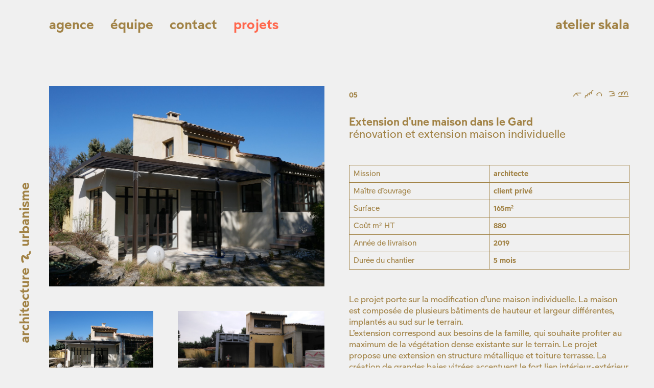

--- FILE ---
content_type: text/html; charset=UTF-8
request_url: http://atelier-skala.fr/projets/extension-maison-individuelle
body_size: 2639
content:

<!doctype html>
<html lang="fr">
<head>

  <meta charset="utf-8">
  <meta name="viewport" content="width=device-width,initial-scale=1.0">

  <!-- The title tag we show the title of our site and the title of the current page -->
  <title>Atelier Skala | Extension d'une maison dans le Gard</title>

  <!-- Stylesheets can be included using the `css()` helper. Kirby also provides the `js()` helper to include script file.
        More Kirby helpers: https://getkirby.com/docs/reference/templates/helpers -->
  <link href="http://atelier-skala.fr/assets/css/remixicon.css" rel="stylesheet">
<link href="http://atelier-skala.fr/assets/css/pictos.css" rel="stylesheet">
<link href="http://atelier-skala.fr/assets/css/index.css" rel="stylesheet">
<link href="http://atelier-skala.fr/assets/css/templates/projet.css" rel="stylesheet">  <script src="http://atelier-skala.fr/assets/js/jquery-3.4.1.min.js"></script>
<script src="http://atelier-skala.fr/assets/js/jquery.sticky-sidebar.min.js"></script>
<script src="http://atelier-skala.fr/assets/js/script.js"></script>
<script src="http://atelier-skala.fr/assets/js/templates/projet.js"></script>
</head>
<body class="rubrique-projets">

  <header class="header">
    <nav id="menu" class="menu">
      <a href="#menu" class="btn btn-open"><i class="ri-menu-line"></i></a>
      <a href="#" class="btn btn-close"><i class="ri-close-line"></i></a>
            <a href="http://atelier-skala.fr/agence">Agence</a>
            <a href="http://atelier-skala.fr/equipe">&Eacute;quipe</a>
            <a href="http://atelier-skala.fr/contact">Contact</a>
            <a class="active" href="http://atelier-skala.fr/projets">Projets</a>
          </nav>
    <a class="logo " href="http://atelier-skala.fr"><h1>Atelier Skala</h1></a>
  </header>

<main id="main-content" class="project">

  <div class="columns">

    <div id="content" class="content project-gallery column">
      <div class="gallery-block">
  <div class="gallery-block-row">
        
            <div class="gallery-image-wrapper" style="width: 100%; padding-bottom: 75.087108013937%;">
          <img class="gallery-image " src="http://atelier-skala.fr/media/pages/projets/extension-maison-individuelle/b875b1093e-1608565239/p1050296-1200x.jpg" alt="" />
                </div>

      </div>
</div>
<div class="gallery-block">
  <div class="gallery-block-row">
        
            <div class="gallery-image-wrapper" style="width: 42.901370134746%; padding-bottom: 32.213398132536%;">
          <img class="gallery-image " src="http://atelier-skala.fr/media/pages/projets/extension-maison-individuelle/c4d64b1936-1608565638/p1050298-1200x.jpg" alt="" />
                </div>

    
            <div class="gallery-image-wrapper" style="width: 57.098629865254%; padding-bottom: 32.213398132536%;">
          <img class="gallery-image " src="http://atelier-skala.fr/media/pages/projets/extension-maison-individuelle/2afbd9ca95-1608565534/dsc-0500-1200x.jpg" alt="" />
                </div>

      </div>
</div>
<div class="gallery-block">
  <div class="gallery-block-row">
        
            <div class="gallery-image-wrapper" style="width: 50%; padding-bottom: 88.625592417062%;">
          <img class="gallery-image " src="http://atelier-skala.fr/media/pages/projets/extension-maison-individuelle/1c2177fc17-1608565239/dsc-1065-1200x.jpg" alt="" />
                </div>

    
            <div class="gallery-image-wrapper" style="width: 50%; padding-bottom: 88.625592417062%;">
          <img class="gallery-image " src="http://atelier-skala.fr/media/pages/projets/extension-maison-individuelle/d46045f3f3-1608565243/dsc-1467-1200x.jpg" alt="" />
                </div>

      </div>
</div>
<div class="gallery-block">
  <div class="gallery-block-row">
        
            <div class="gallery-image-wrapper" style="width: 42.901370134746%; padding-bottom: 32.213398132536%;">
          <img class="gallery-image " src="http://atelier-skala.fr/media/pages/projets/extension-maison-individuelle/68e5fb0919-1608565430/p1050285-1200x.jpg" alt="" />
                </div>

    
            <div class="gallery-image-wrapper" style="width: 57.098629865254%; padding-bottom: 32.213398132536%;">
          <img class="gallery-image " src="http://atelier-skala.fr/media/pages/projets/extension-maison-individuelle/40cd78db91-1608565858/dsc-1469-1200x.jpg" alt="" />
                </div>

      </div>
</div>
<div class="gallery-block">
  <div class="gallery-block-row">
        
            <div class="gallery-image-wrapper" style="width: 57.098629865254%; padding-bottom: 32.213398132536%;">
          <img class="gallery-image " src="http://atelier-skala.fr/media/pages/projets/extension-maison-individuelle/c0ef6557e0-1608565244/dsc-1464-1200x.jpg" alt="" />
                </div>

    
            <div class="gallery-image-wrapper" style="width: 42.901370134746%; padding-bottom: 32.213398132536%;">
          <img class="gallery-image " src="http://atelier-skala.fr/media/pages/projets/extension-maison-individuelle/ae010acf1c-1608565431/p1050284-1200x.jpg" alt="" />
                </div>

      </div>
</div>
    </div>

    <div id="sidebar" class="sidebar project-text column text">
      <div class="sidebar__inner">
        <div class="columns">
          <div class="column">
            <span class="project-num">05</span>
          </div>
          <div class="column">
            <div class="project-pictos">
      <div class="tooltip">
      <a href="http://atelier-skala.fr/domaines:architecture">
        <span class="picto picto-architecture"></span>
      </a>
      <span class="tooltip-text">Architecture</span>
    </div>
      <div class="tooltip">
      <a href="http://atelier-skala.fr/domaines:design">
        <span class="picto picto-design"></span>
      </a>
      <span class="tooltip-text">Design</span>
    </div>
          <div class="tooltip">
      <a href="http://atelier-skala.fr/interventions:rehabilitation">
        <span class="picto picto-rehabilitation"></span>
      </a>
      <span class="tooltip-text">Réhabilitation</span>
    </div>
      <div class="tooltip">
      <a href="http://atelier-skala.fr/interventions:amenagement-interieur">
        <span class="picto picto-amenagement-interieur"></span>
      </a>
      <span class="tooltip-text">Aménagement intérieur</span>
    </div>
      <div class="tooltip">
      <a href="http://atelier-skala.fr/interventions:mobilier">
        <span class="picto picto-mobilier"></span>
      </a>
      <span class="tooltip-text">Mobilier</span>
    </div>
    </div>
          </div>
        </div>
        <h2>Extension d'une maison dans le Gard</h2>
        <h3>rénovation et extension maison individuelle</h3>
                          <ul class="project-infos table">
                          <li><span class="key">Mission</span> <span class="value">architecte</span></li>
                          <li><span class="key">Maître d’ouvrage</span> <span class="value">client privé</span></li>
                          <li><span class="key">Surface</span> <span class="value">165m²</span></li>
                          <li><span class="key">Coût m² HT</span> <span class="value">880</span></li>
                          <li><span class="key">Année de livraison</span> <span class="value">2019</span></li>
                          <li><span class="key">Durée du chantier</span> <span class="value">5 mois</span></li>
                      </ul>
                <div class="introduction">
                  </div>
        <div class="description">
          <p>Le projet porte sur la modification d’une maison individuelle. La maison est composée de plusieurs bâtiments de hauteur et largeur différentes, implantés au sud sur le terrain.<br />
L’extension correspond aux besoins de la famille, qui souhaite profiter au maximum de la végétation dense existante sur le terrain. Le projet propose une extension en structure métallique et toiture terrasse. La création de grandes baies vitrées accentuent le fort lien intérieur-extérieur de la maison.</p>        </div>
        <div class="map">
          <figure>
                        <img src="https://tile.thunderforest.com/static/mobile-atlas/4.7721516,44.0034948,10/800x528.png?apikey=7c1e886e33ae499fbd38b8e29793d609" width="800x528" height="800x528">
          </figure>
        </div>
        <div class="taxonomy">
          <div class="tags">

    <a href="http://atelier-skala.fr/domaines:architecture" class="tag">
    <span class="picto picto-architecture"></span>
    <span class="text">Architecture</span>
  </a>
    <a href="http://atelier-skala.fr/domaines:design" class="tag">
    <span class="picto picto-design"></span>
    <span class="text">Design</span>
  </a>
  
  
    <a href="http://atelier-skala.fr/interventions:rehabilitation" class="tag">
    <span class="picto picto-rehabilitation"></span>
    <span class="text">Réhabilitation</span>
  </a>
    <a href="http://atelier-skala.fr/interventions:amenagement-interieur" class="tag">
    <span class="picto picto-amenagement-interieur"></span>
    <span class="text">Aménagement intérieur</span>
  </a>
    <a href="http://atelier-skala.fr/interventions:mobilier" class="tag">
    <span class="picto picto-mobilier"></span>
    <span class="text">Mobilier</span>
  </a>
  
  
</div>
        </div>
        <div class="prevnext">
                    <a href="http://atelier-skala.fr/projets/modification-du-spr-de-l-isle-sur-la-sorgue-et-modification-et-revision-allegee-du-plu">‹ projet précédent</a>
          
                    <a href="http://atelier-skala.fr/projets/mission-d-etude-prealable-a-la-creation-d-un-site-patrimonial-remarquable-sur-le-territoire-de-l-ancienne-zone-de-protection-de">projet suivant ›</a>
                  </div>
      </div>
    </div>
  </div>

</main>



  <div class="accroche">
    <h1>Architecture <span class="picto" aria-hidden="true">2</span> Urbanisme</h1>
  </div>

  <footer class="footer">
    <div class="columns">
      <div class="column">
        <p><strong>Atelier Skala</strong> — 233, avenue J. Roumanille <i class="picto">7</i> 84 810 Aubignan  — <a href="mailto:&#99;&#111;&#110;&#x74;&#97;&#x63;&#116;&#64;&#97;&#116;&#x65;&#x6c;&#105;&#101;&#x72;&#45;&#x73;&#107;&#x61;&#108;&#x61;&#x2e;&#x66;&#x72;">&#99;&#111;&#110;&#116;&#97;&#99;&#116;&#64;&#x61;&#x74;&#x65;&#108;&#x69;&#x65;&#x72;&#x2d;&#115;&#x6b;&#x61;&#x6c;&#x61;&#x2e;&#x66;&#114;</a> <i class="picto">9</i> +33 (0)4 90 85 12 78</p>      </div>
      <div class="column">
        <p><a href="https://a-e-r-o.club" target="_blank">© Aéro Club</a></p>
      </div>
  </footer>

</body>
</html>


--- FILE ---
content_type: text/css
request_url: http://atelier-skala.fr/assets/css/pictos.css
body_size: 560
content:
.picto,
i.picto {
  font-style: normal;
  font-family: 'Skala';
}

.picto-xl {
  font-size: 4rem;
  display: inline-block;
}

.picto-urbanisme::after                      { content: 'a'; }
.picto-architecture::after                   { content: 'b'; }
.picto-design::after                         { content: 'c'; }
.picto-equipement::after                     { content: 'd'; }
.picto-transmission::after                   { content: 'e'; }
.picto-planification::after                  { content: 'f'; }
.picto-etude-urbaine::after                  { content: 'g'; }
.picto-etude-faisabilite::after              { content: 'h'; }
.picto-programmation-urbaine::after          { content: 'i'; }
.picto-programmation-architecturale::after   { content: 'j'; }
.picto-architecture-ecologique::after        { content: 'k'; }
.picto-architecture-montagne::after          { content: '3'; }
.picto-centres-anciens::after                { content: 'l'; }
.picto-rehabilitation::after                 { content: 'm'; }
.picto-construction-neuve::after             { content: 'n'; }
.picto-amenagement-interieur::after          { content: 'o'; }
.picto-amenagement-espace-public::after      { content: 'p'; }
.picto-mobilier::after                       { content: 'q'; }
.picto-atelier::after                        { content: 'r'; }
.picto-livre::after                          { content: 's'; }
.picto-photo::after                          { content: 't'; }
.picto-video::after                          { content: 'u'; }
.picto-malette-pedagogique::after            { content: 'v'; }
.picto-balade::after                         { content: 'w'; }
.picto-portrait-de-ville::after              { content: 'x'; }

.picto-mouvement-00::after                   { content: '0'; }
.picto-mouvement-01::after                   { content: '1'; }
.picto-mouvement-02::after                   { content: '2'; }
.picto-mouvement-03::after                   { content: '3'; }
.picto-mouvement-04::after                   { content: '4'; }
.picto-mouvement-05::after                   { content: '5'; }
.picto-mouvement-06::after                   { content: '6'; }
.picto-mouvement-07::after                   { content: '7'; }
.picto-mouvement-08::after                   { content: '8'; }
.picto-mouvement-09::after                   { content: '9'; }

.picto-amandine::after                       { content: '#'; }
.picto-fabien::after                         { content: '&'; }
.picto-caroline::after                       { content: '?'; }
.picto-anne::after                           { content: '!'; }
.picto-marylene::after                       { content: '%'; }


--- FILE ---
content_type: text/css
request_url: http://atelier-skala.fr/assets/css/index.css
body_size: 1770
content:
:root {
  --content-width: 65rem;
  --primary-color: #a18245;
  --secondary-color: #f0f0f0;
  --grey: #aaaaaa;
  --lavender: #b9a3e3;
  --brick: #ff674d;
  --azure: #b0d0dc;
  --citrine: #ffb511;
}

@font-face {
  font-family: "HW-Left";
  src: url("../fonts/HW-Left-Regular.otf");
  font-weight: normal;
}

@font-face {
  font-family: "HW-Left";
  src: url("../fonts/HW-Left-Bold.otf");
  font-weight: bold;
}

@font-face {
  font-family: "Skala";
  src: url("../fonts/Skala-Regular.otf");
}

*,
*:after,
*:before{
  margin: 0;
  padding: 0;
  box-sizing: border-box;
}

html {
  font-family: "HW-Left", Helvetica, Arial, sans-serif, "Apple Color Emoji", "Segoe UI Emoji", "Segoe UI Symbol";
  line-height: 1.2;
}

h1,
.header,
.accroche {
  font-size: 1.6rem;
  font-weight: bold;
  text-transform: lowercase;
}


h2,
h3 {
  font-size: 1.3rem;
  font-weight: bold;
}

h3 {
  font-weight: normal;
}

li {
  list-style: none;
}

p {
  line-height: 1.4;
}

a {
  color: currentColor;
  text-decoration: none;
}

strong, b {
  font-weight: 600;
}

img {
  display: block;
  width: 100%;
  height: auto;
}

.text-small {
  font-size: .8rem;
}

figcaption {
  font-size: .8rem;
  margin-top: .5rem;
}

.page {
  padding: 5vh 5vw 10vh;
}

.page > * {
  max-width: var(--content-width);
  margin: 0 auto;
}



html, body {
  background-color: var(--secondary-color);
  color: var(--primary-color);
  position: relative;
}

main {
  margin: 0 3rem 3rem 6rem;
  min-height: 100vh;
}

.header {
  display: flex;
  align-items: center;
  width: 100%;
  height: 6rem;
  margin-bottom: 3rem;
}

.header .menu {
  margin-left: 6rem;
  flex: 1;
  display: flex;
}

.header .menu a {
  margin-right: 2rem;
  display: block;
}

.rubrique-equipe .text {
    max-width: 1200px;
}

.rubrique-projets .active,
.rubrique-projets .secondary-color {
  color: var(--brick);
}

.rubrique-agence .active,
.rubrique-agence .secondary-color {
  color: var(--lavender);
}

.rubrique-equipe .active,
.rubrique-equipe .secondary-color {
  color: var(--citrine);
}

.rubrique-contact .active,
.rubrique-contact .secondary-color {
  color: var(--azure);
}

.rubrique-engagement .active,
.rubrique-engagement .secondary-color {
  color: var(--brick);
}

.header .logo {
  white-space: nowrap;
  margin-right: 3rem;
}

.accroche {
  position: sticky;
  left: 0;
  bottom: 0rem;
}

.accroche h1 {
  position: absolute;
  line-height: 6rem;
  transform: rotate(-90deg);
  transform-origin: top left;
  padding-left: 3rem;
}

/* -------------------------------------
            TEXT
---------------------------------------- */
.text p,
.text ul,
.text figure {
  margin: 1.5rem 0;
}

.text p:first-child,
.text ul:first-child,
.text figure:first-child {
  margin-top: 0;
}

.text .columns {
  margin-top: 2rem;
  margin-bottom: 2rem;
}

.text .columns + .columns {
  margin-top: 6rem;
}

.text .column-2 {
  flex: 2;
  padding-right: 3rem;
}

.text p a {
  border-bottom: 1px solid;
}

.text .columns-4 {
  column-count: 4;
  column-gap: 3rem;
  font-size: 0.9rem;
}

/* -------------------------------------
            TOOLTIPS
---------------------------------------- */
.tooltip {
  position: relative;
  display: inline-block;
}

.tooltip:hover > .tooltip-text {
  display: block;
}

.tooltip-text {
    position: absolute;
    background: var(--primary-color);
    color: var(--secondary-color);
    font-size: 1rem;
    border-radius: .1rem;
    line-height: 1.5;
    white-space: nowrap;
    padding: 0.1rem .5rem;
    right: 100%;
    top: 50%;
    transform: translateY(-50%);
    text-transform: lowercase;
    margin-right: .5rem;
    font-weight: normal;
    display: none;
    pointer-events: none;
}

.tooltip-text::after {
    content: ' ';
    width: 0;
    height: 0;
    border-top: 0.5rem solid transparent;
    border-bottom: .5rem solid transparent;
    border-left: 0.5rem solid var(--primary-color);
    top: 50%;
    position: absolute;
    left: 100%;
    transform: translate(0%, -50%);
}

.tooltip-right .tooltip-text {
  right: auto;
  left: 100%;
  margin-right: 0;
  margin-left: .5rem;
}

.tooltip-right .tooltip-text::after {
  border: none;
  border-top: 0.5rem solid transparent;
  border-bottom: .5rem solid transparent;
  border-right: 0.5rem solid var(--primary-color);
  right: 100%;
  left: auto;
}

/* -------------------------------------
            TAGS
---------------------------------------- */

.tags {
  font-size: 0.8rem;
  line-height: 1.5;
  white-space: nowrap;
}

.tags .label {
  display: inline-block;
  font-weight: bold;
  display: none;
}

.tags .tag {
  display: inline-block;
  background: var(--primary-color);
  color: var(--secondary-color);
  padding: 0rem 0.2rem;
  margin: .2rem 0;
}

.tag .picto:first-child {
    margin-right: 0.2rem;
}

/* -------------------------------------
            FOOTER
---------------------------------------- */

.footer {
    padding: .5rem 3rem .5rem 6rem;
    font-size: 0.8rem;
    background-color: var(--primary-color);
    color: var(--secondary-color);
}

.footer .column:last-child {
  flex: 0;
  white-space: nowrap;
}

/* -------------------------------------
            HELPERS
---------------------------------------- */

.columns {
  display: flex;
  flex-wrap: wrap;
  justify-content: flex-start;
  margin-left: -1.5rem;
  margin-right: -1.5rem;
}

.column {
  flex: 0 1 100%;
  margin-left: 1.5rem;
  margin-right: 1.5rem;
  max-width: 100%;
  position: relative;
}

/* -------------------------------------
            Responsive
---------------------------------------- */

@media (min-width: 640px) {
  .column {
    flex: 1;
  }
  #menu .btn-close,
  #menu .btn-open {
    display: none;
  }
}

@media (max-width: 639px) {

  main {
    margin: 0 2rem 2rem 2rem;
  }

  .accroche {
    display: none;
  }

  .header {
    justify-content: flex-end;
    margin-bottom: 2rem;
  }

  .header .logo {
    z-index: 9;
  }

  .tags {
    white-space: normal;
  }

  #menu {
    position: absolute;
    top: 0;
    left: 0;
    margin: 0;
    flex-direction: column;
    background: var(--secondary-color);
    width: 100%;
    padding: 2rem;
  }

  #menu:target {
    border-bottom: 3px solid;
    z-index: 99;
  }

  #menu a:not(.btn) {
    display: none;
  }

  #menu:target a {
    display: block;
  }

  #menu .btn-close,
  #menu:target .btn-open {
    display: none;
  }

  .text .columns-4 {
    column-count: 1;
  }

  .footer {
    padding: 1rem 2rem;
  }

}


--- FILE ---
content_type: text/css
request_url: http://atelier-skala.fr/assets/css/templates/projet.css
body_size: 771
content:
@media (min-width: 790px) {
  .project-gallery {
    flex: 2;
  }
}

/* -------------------------------------
            Photos
---------------------------------------- */

.gallery-block {
  margin: 0;
}

.gallery-block:first-child {
  margin-top: 0;
}

.gallery-block-row {
    display: flex;
    margin: 0 -1.5rem;
}

.gallery-image-wrapper {
    position: relative;
}

.gallery-image {
    display: block;
    position: absolute;
    top: 0;
    left: 0;
    width: 100%;
    height: 100%;
    padding: 1.5rem;
    object-fit: cover;
}

.gallery-video-wrapper {
    width: 100%;
    padding-bottom: 56.25%;
    position: relative;
    margin: 1.5rem 0;
}

.gallery-video-wrapper iframe {
  position: absolute;
  top: 0;
  left: 0;
  width: 100%;
  height: 100%;
  border: 0;
}

.gallery-caption {
  position: absolute;
  font-size: .8rem;
  bottom: 0;
  left: 0;
  right: 0;
  white-space: nowrap;
  overflow: hidden;
  text-overflow: ellipsis;
  padding-top: .5rem;
  background: var(--secondary-color);
  z-index: 9;
}

.gallery-caption:hover {
    white-space: normal;
}

.gallery-image-wrapper .gallery-caption {
  left: 1.5rem;
  right: 1.5rem;
}




/* -------------------------------------
            Sidebar
---------------------------------------- */

.sidebar {
    position: relative;
    display: flex;
    flex-direction: column-reverse;
}

.sidebar__inner {
    position: sticky;
    bottom: 3rem;
}

/* Table */

ul.table {
  border: 1px solid;
  border-bottom: none;
  font-size: 0.9rem;
  margin: 3rem 0;
}

ul.table li {
  display: flex;
  border-bottom: 1px solid;
}

ul.table li span {
  flex: 1;
  padding: .5rem;
}

ul.table li span.value {
  font-weight: bold;
  border-left: 1px solid;
}

/* Text */

.project-num {
  font-weight: bold;
  font-size: .9rem;
}

.project-pictos {
  text-align: right;
  margin: 0;
  font-size: .9rem;
}

.text .introduction {
  font-weight: bold;
}

/* Map */

.map figure {
  background-color: var(--primary-color);
  border: 1px solid;
}

.map img {
  filter: grayscale(1);
  mix-blend-mode: screen;
}

/* Prevnext */

.prevnext {
  display: flex;
  justify-content: space-between;
  margin-top: 1.5rem;
  font-size: .8rem;
}


--- FILE ---
content_type: application/javascript
request_url: http://atelier-skala.fr/assets/js/script.js
body_size: 172
content:
$(document).ready(function () {
  /*$('#sidebar').stickySidebar({
    topSpacing: 16 * 1.5,
    bottomSpacing: 16 * 1.5,
    innerWrapperSelector: '.sidebar__inner',
    containerSelector: '#main-content',
  });*/
});


--- FILE ---
content_type: application/javascript
request_url: http://atelier-skala.fr/assets/js/templates/projet.js
body_size: 161
content:
$(document).ready(function () {
  if($('.sidebar__inner').height() < $(window).height() - $('.sidebar__inner').offset().top) {
    $('.sidebar').css('flex-direction', 'column')
    $('.sidebar__inner').css('top', '3rem')
  }
})
